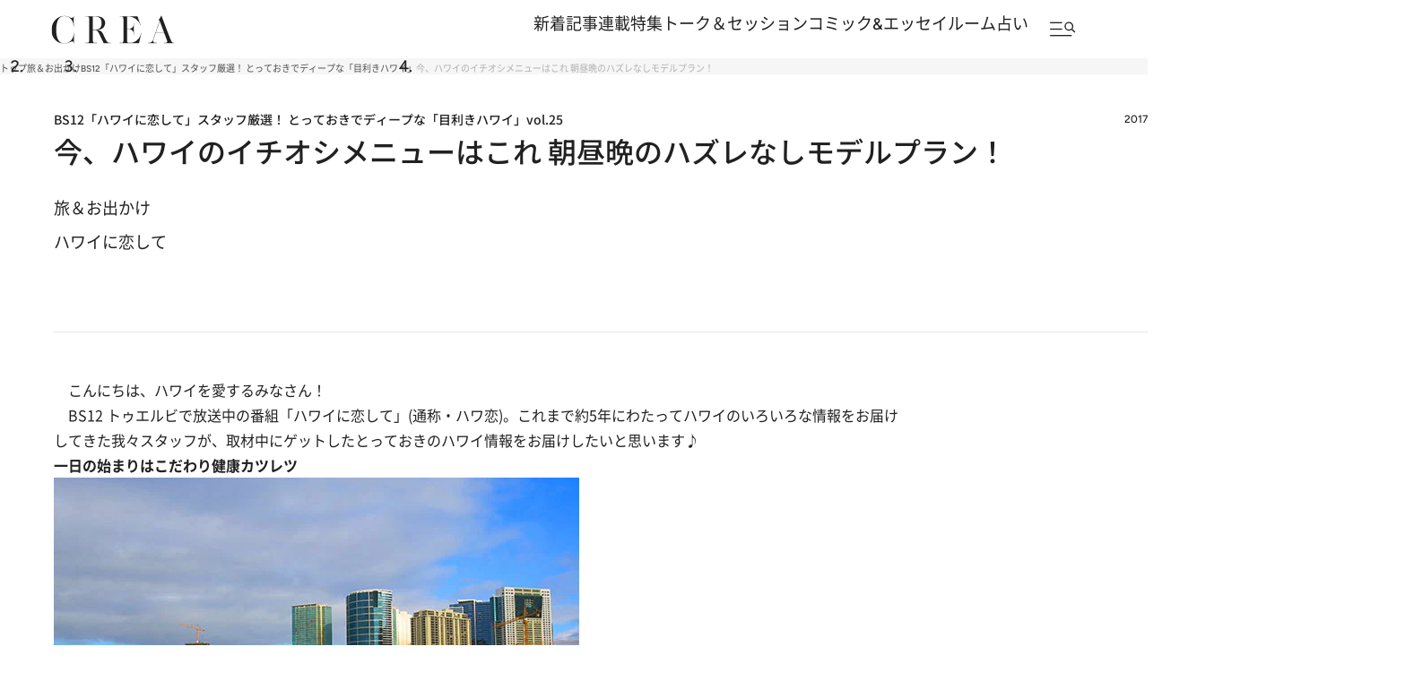

--- FILE ---
content_type: text/html; charset=utf-8
request_url: https://www.google.com/recaptcha/api2/aframe
body_size: 182
content:
<!DOCTYPE HTML><html><head><meta http-equiv="content-type" content="text/html; charset=UTF-8"></head><body><script nonce="MQ4dguUpSPpBrTex6WpoyA">/** Anti-fraud and anti-abuse applications only. See google.com/recaptcha */ try{var clients={'sodar':'https://pagead2.googlesyndication.com/pagead/sodar?'};window.addEventListener("message",function(a){try{if(a.source===window.parent){var b=JSON.parse(a.data);var c=clients[b['id']];if(c){var d=document.createElement('img');d.src=c+b['params']+'&rc='+(localStorage.getItem("rc::a")?sessionStorage.getItem("rc::b"):"");window.document.body.appendChild(d);sessionStorage.setItem("rc::e",parseInt(sessionStorage.getItem("rc::e")||0)+1);localStorage.setItem("rc::h",'1769240823572');}}}catch(b){}});window.parent.postMessage("_grecaptcha_ready", "*");}catch(b){}</script></body></html>

--- FILE ---
content_type: application/javascript
request_url: https://crea.bunshun.jp/op/analytics.js?domain=bunshun.jp
body_size: -95
content:
var ISMLIB=ISMLIB||{};ISMLIB.ismuc='e9fac5d4-cc2a-400b-841d-ad222d7dfba3'


--- FILE ---
content_type: application/javascript; charset=utf-8
request_url: https://fundingchoicesmessages.google.com/f/AGSKWxWtJERecM14WgEWLZJFT1B_u6D7na-H8bKuCLhUJGDpXbSdszCDLuBKBd4zHLNp7y--mVpFA_t5yITF1odKtkKwGo6SNd84WBIPAVoVJ3K07c-UcMkQ_zSILd8miiivRzD3Oy5d5bsFlqnnPQRtiMsn3hbDe2TybZMOI7Vlh52Gx4sw1T0A2EPPcA9H/_/defer_ads./ad/a.aspx?/adexternal./promotions/ads?_right_ad.
body_size: -1289
content:
window['ea93e648-f2e4-483e-9743-8745b5e7a9e1'] = true;